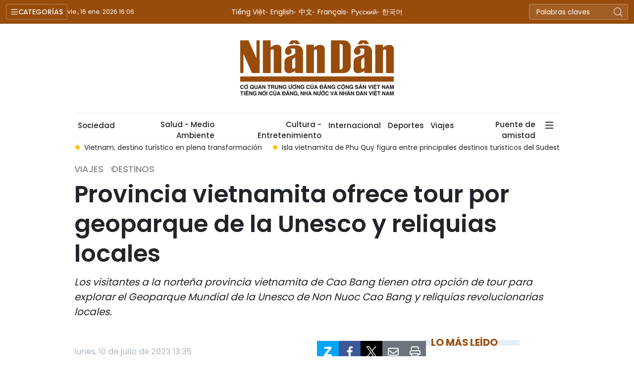

--- FILE ---
content_type: text/html;charset=utf-8
request_url: https://es.nhandan.vn/provincia-vietnamita-ofrece-tour-por-geoparque-de-la-unesco-y-reliquias-locales-post50711.html
body_size: 14343
content:
<!DOCTYPE html> <html lang="es" class="languages es"> <head> <title>Provincia vietnamita ofrece tour por geoparque de la Unesco y reliquias locales | Nhan Dan Online</title> <meta name="description" content="Los visitantes a la norteña provincia vietnamita de Cao Bang tienen otra opción de tour para explorar el Geoparque Mundial de la Unesco de Non Nuoc Cao Bang y reliquias revolucionarias locales."/> <meta name="keywords" content="Cao Bang,tour,Geoparque Mundial,Non Nuoc Cao Bang"/> <meta name="news_keywords" content="Cao Bang,tour,Geoparque Mundial,Non Nuoc Cao Bang"/> <meta http-equiv="Content-Type" content="text/html; charset=utf-8" /> <meta http-equiv="X-UA-Compatible" content="IE=edge"/> <meta http-equiv="refresh" content="1800" /> <meta name="revisit-after" content="1 days" /> <meta name="viewport" content="width=device-width, initial-scale=1"> <meta http-equiv="content-language" content="vi" /> <meta name="format-detection" content="telephone=no"/> <meta name="format-detection" content="address=no"/> <meta name="apple-mobile-web-app-capable" content="yes"> <meta name="apple-mobile-web-app-status-bar-style" content="black"> <meta name="apple-mobile-web-app-title" content="Nhan Dan Online"/> <meta name="referrer" content="no-referrer-when-downgrade"/> <link rel="shortcut icon" href="https://cdn.nhandan.vn/assets/web/styles/img/favicon.ico" type="image/x-icon" /> <link rel="preconnect" href="https://es-cdn.nhandan.vn"/> <link rel="dns-prefetch" href="https://es-cdn.nhandan.vn"/> <link rel="preconnect" href="//www.google-analytics.com" /> <link rel="preconnect" href="//www.googletagmanager.com" /> <link rel="preconnect" href="//stc.za.zaloapp.com" /> <link rel="preconnect" href="//fonts.googleapis.com" /> <link rel="preconnect" href="//pagead2.googlesyndication.com"/> <link rel="preconnect" href="//tpc.googlesyndication.com"/> <link rel="preconnect" href="//securepubads.g.doubleclick.net"/> <link rel="preconnect" href="//accounts.google.com"/> <link rel="preconnect" href="//adservice.google.com"/> <link rel="preconnect" href="//adservice.google.com.vn"/> <link rel="preconnect" href="//www.googletagservices.com"/> <link rel="preconnect" href="//partner.googleadservices.com"/> <link rel="preconnect" href="//tpc.googlesyndication.com"/> <link rel="preconnect" href="//za.zdn.vn"/> <link rel="preconnect" href="//sp.zalo.me"/> <link rel="preconnect" href="//connect.facebook.net"/> <link rel="preconnect" href="//www.facebook.com"/> <link rel="dns-prefetch" href="//www.google-analytics.com" /> <link rel="dns-prefetch" href="//www.googletagmanager.com" /> <link rel="dns-prefetch" href="//stc.za.zaloapp.com" /> <link rel="dns-prefetch" href="//fonts.googleapis.com" /> <link rel="dns-prefetch" href="//pagead2.googlesyndication.com"/> <link rel="dns-prefetch" href="//tpc.googlesyndication.com"/> <link rel="dns-prefetch" href="//securepubads.g.doubleclick.net"/> <link rel="dns-prefetch" href="//accounts.google.com"/> <link rel="dns-prefetch" href="//adservice.google.com"/> <link rel="dns-prefetch" href="//adservice.google.com.vn"/> <link rel="dns-prefetch" href="//www.googletagservices.com"/> <link rel="dns-prefetch" href="//partner.googleadservices.com"/> <link rel="dns-prefetch" href="//tpc.googlesyndication.com"/> <link rel="dns-prefetch" href="//za.zdn.vn"/> <link rel="dns-prefetch" href="//sp.zalo.me"/> <link rel="dns-prefetch" href="//connect.facebook.net"/> <link rel="dns-prefetch" href="//www.facebook.com"/> <link rel="dns-prefetch" href="//graph.facebook.com"/> <link rel="dns-prefetch" href="//static.xx.fbcdn.net"/> <link rel="dns-prefetch" href="//staticxx.facebook.com"/> <script> var cmsConfig = { domainDesktop: 'https://es.nhandan.vn', domainMobile: 'https://es.nhandan.vn', domainApi: 'https://es-api.nhandan.vn', domainStatic: 'https://es-cdn.nhandan.vn', domainLog: 'https://es-log.nhandan.vn', googleAnalytics: 'UA-88665205-12,G-DJR463K6GL', siteId: 0, pageType: 1, objectId: 50711, adsZone: 8380, adsLazy: true, antiAdblock: true, }; if (window.location.protocol !== 'https:' && window.location.hostname.indexOf('nhandan.vn') !== -1) { window.location = 'https://' + window.location.hostname + window.location.pathname + window.location.hash; } var USER_AGENT=window.navigator&&window.navigator.userAgent||"",IS_MOBILE=/Android|webOS|iPhone|iPod|BlackBerry|Windows Phone|IEMobile|Mobile Safari|Opera Mini/i.test(USER_AGENT),IS_REDIRECT=!1;function setCookie(e,o,i){var n=new Date,i=(n.setTime(n.getTime()+24*i*60*60*1e3),"expires="+n.toUTCString());document.cookie=e+"="+o+"; "+i+";path=/;"}function getCookie(e){var o=document.cookie.indexOf(e+"="),i=o+e.length+1;return!o&&e!==document.cookie.substring(0,e.length)||-1===o?null:(-1===(e=document.cookie.indexOf(";",i))&&(e=document.cookie.length),unescape(document.cookie.substring(i,e)))}IS_MOBILE&&getCookie("isDesktop")&&(setCookie("isDesktop",1,-1),window.location=window.location.pathname+window.location.search,IS_REDIRECT=!0); </script> <script> if(USER_AGENT && USER_AGENT.indexOf("facebot") <= 0 && USER_AGENT.indexOf("facebookexternalhit") <= 0) { var query = ''; var hash = ''; if (window.location.search) query = window.location.search; if (window.location.hash) hash = window.location.hash; var canonicalUrl = 'https://es.nhandan.vn/provincia-vietnamita-ofrece-tour-por-geoparque-de-la-unesco-y-reliquias-locales-post50711.html' + query + hash ; var curUrl = decodeURIComponent(window.location.href); if(!location.port && curUrl != canonicalUrl){ window.location.replace(canonicalUrl); } } </script> <meta name="author" content="Nhan Dan Online" /> <meta name="copyright" content="Copyright © 2026 by Nhan Dan Online" /> <meta name="RATING" content="GENERAL" /> <meta name="GENERATOR" content="Nhan Dan Online" /> <meta content="Nhan Dan Online" itemprop="sourceOrganization" name="source"/> <meta content="news" itemprop="genre" name="medium"/> <meta name="robots" content="noarchive, max-image-preview:large, index, follow" /> <meta name="GOOGLEBOT" content="noarchive, max-image-preview:large, index, follow" /> <link rel="canonical" href="https://es.nhandan.vn/provincia-vietnamita-ofrece-tour-por-geoparque-de-la-unesco-y-reliquias-locales-post50711.html" /> <meta property="og:site_name" content="Nhan Dan Online"/> <meta property="og:rich_attachment" content="true"/> <meta property="og:type" content="article"/> <meta property="og:url" content="https://es.nhandan.vn/provincia-vietnamita-ofrece-tour-por-geoparque-de-la-unesco-y-reliquias-locales-post50711.html"/> <meta property="og:image" content="https://es-cdn.nhandan.vn/images/8ad87fc5649593031c8c2e388b55631d76a7a7f10510eee592cb7753011bd17f4873c4e06c294621241b91c1ce8998108e65c03e2fec96f94011591287269b43475fe42ef68a8d9733bdbcc28d5fe2d249c54dc0f0aaf2022ac9aa3f862a25a3/100723caobangcongly-4979.jpg.webp"/> <meta property="og:image:width" content="1200"/> <meta property="og:image:height" content="630"/> <meta property="og:title" content="Provincia vietnamita ofrece tour por geoparque de la Unesco y reliquias locales"/> <meta property="og:description" content="Los visitantes a la norteña provincia vietnamita de Cao Bang tienen otra opción de tour para explorar el Geoparque Mundial de la Unesco de Non Nuoc Cao Bang y reliquias revolucionarias locales."/> <meta name="twitter:card" value="summary"/> <meta name="twitter:url" content="https://es.nhandan.vn/provincia-vietnamita-ofrece-tour-por-geoparque-de-la-unesco-y-reliquias-locales-post50711.html"/> <meta name="twitter:title" content="Provincia vietnamita ofrece tour por geoparque de la Unesco y reliquias locales"/> <meta name="twitter:description" content="Los visitantes a la norteña provincia vietnamita de Cao Bang tienen otra opción de tour para explorar el Geoparque Mundial de la Unesco de Non Nuoc Cao Bang y reliquias revolucionarias locales."/> <meta name="twitter:image" content="https://es-cdn.nhandan.vn/images/8ad87fc5649593031c8c2e388b55631d76a7a7f10510eee592cb7753011bd17f4873c4e06c294621241b91c1ce8998108e65c03e2fec96f94011591287269b43475fe42ef68a8d9733bdbcc28d5fe2d249c54dc0f0aaf2022ac9aa3f862a25a3/100723caobangcongly-4979.jpg.webp"/> <meta name="twitter:site" content="@Nhan Dan Online"/> <meta name="twitter:creator" content="@Nhan Dan Online"/> <meta property="article:publisher" content="https://www.facebook.com/nhandandientutiengviet" /> <meta property="article:tag" content="'Cao Bang,tour,Geoparque Mundial,Non Nuoc Cao Bang'"/> <meta property="article:section" content="Destinos,Viajes" /> <meta property="article:published_time" content="2023-07-10T20:35:14+0700"/> <meta property="article:modified_time" content="2023-07-10T20:35:14+0700"/> <script type="application/ld+json"> { "@context": "http://schema.org", "@type": "Organization", "name": "Nhan Dan Online", "url": "https://es.nhandan.vn", "logo": "https://es-cdn.nhandan.vn/assets/web/styles/img/logo.png", "foundingDate": "1951", "founders": [ { "@type": "Person", "name": "Cơ quan Trung ương của Đảng Cộng sản Việt Nam, Tiếng nói của Đảng, Nhà nước và nhân dân Việt Nam" } ], "address": [ { "@type": "PostalAddress", "streetAddress": "71 Hàng Trống, Hà Nội", "addressLocality": "Hà Nội City", "addressRegion": "Northeast", "postalCode": "100000", "addressCountry": "VNM" } ], "contactPoint": [ { "@type": "ContactPoint", "telephone": "+84-243-825-4231", "contactType": "customer service" }, { "@type": "ContactPoint", "telephone": "+84-243-825-4232", "contactType": "customer service" } ], "sameAs": ["https://www.facebook.com/nhandandientutiengviet", "https://www.youtube.com/@radionhandan", "https://www.youtube.com/@baonhandanmedia"] } </script> <script type="application/ld+json"> { "@context" : "https://schema.org", "@type" : "WebSite", "name": "Nhan Dan Online", "url": "https://es.nhandan.vn", "alternateName" : "Báo Nhân Dân, Cơ quan của Cơ quan Trung ương của Đảng Cộng sản Việt Nam, Tiếng nói của Đảng, Nhà nước và nhân dân Việt Nam", "potentialAction": { "@type": "SearchAction", "target": { "@type": "EntryPoint", "urlTemplate": "https://es.nhandan.vn/search/?q={search_term_string}" }, "query-input": "required name=search_term_string" } } </script> <script type="application/ld+json"> { "@context":"http://schema.org", "@type":"BreadcrumbList", "itemListElement":[ { "@type":"ListItem", "position":1, "item":{ "@id":"https://es.nhandan.vn/destinos/", "name":"Destinos" } } ] } </script> <script type="application/ld+json"> { "@context": "http://schema.org", "@type": "NewsArticle", "mainEntityOfPage":{ "@type":"WebPage", "@id":"https://es.nhandan.vn/provincia-vietnamita-ofrece-tour-por-geoparque-de-la-unesco-y-reliquias-locales-post50711.html" }, "headline": "Provincia vietnamita ofrece tour por geoparque de la Unesco y reliquias locales", "description": "Los visitantes a la norteña provincia vietnamita de Cao Bang tienen otra opción de tour para explorar el Geoparque Mundial de la Unesco de Non Nuoc Cao Bang y reliquias revolucionarias locales.", "image": { "@type": "ImageObject", "url": "https://es-cdn.nhandan.vn/images/8ad87fc5649593031c8c2e388b55631d76a7a7f10510eee592cb7753011bd17f4873c4e06c294621241b91c1ce8998108e65c03e2fec96f94011591287269b43475fe42ef68a8d9733bdbcc28d5fe2d249c54dc0f0aaf2022ac9aa3f862a25a3/100723caobangcongly-4979.jpg.webp", "width" : 1200, "height" : 675 }, "datePublished": "2023-07-10T20:35:14+0700", "dateModified": "2023-07-10T20:35:14+0700", "author": { "@type": "Person", "name": "" }, "publisher": { "@type": "Organization", "name": "Nhan Dan Online", "logo": { "@type": "ImageObject", "url": "https://es-cdn.nhandan.vn/assets/web/styles/img/logo.png" } } } </script> <link rel="preload" href="https://en-cdn.nhandan.vn/assets/web/styles/css/main.min-1.0.21.css" as="style"> <link rel="preload" href="https://en-cdn.nhandan.vn/assets/web/js/main.min-1.0.17.js" as="script"> <link rel="preload" href="https://en-cdn.nhandan.vn/assets/web/js/detail.min-1.0.7.js" as="script"> <link id="cms-style" rel="stylesheet" href="https://en-cdn.nhandan.vn/assets/web/styles/css/main.min-1.0.21.css"> <script type="text/javascript"> var _metaOgUrl = 'https://es.nhandan.vn/provincia-vietnamita-ofrece-tour-por-geoparque-de-la-unesco-y-reliquias-locales-post50711.html'; var page_title = document.title; var tracked_url = window.location.pathname + window.location.search + window.location.hash; var cate_path = 'destinos'; if (cate_path.length > 0) { tracked_url = "/" + cate_path + tracked_url; } </script> <script async="" src="https://www.googletagmanager.com/gtag/js?id=UA-88665205-12"></script> <script> window.dataLayer = window.dataLayer || []; function gtag(){dataLayer.push(arguments);} gtag('js', new Date()); gtag('config', 'UA-88665205-12', {page_path: tracked_url}); gtag('config', 'G-DJR463K6GL', {page_path: tracked_url}); </script> <script>window.dataLayer = window.dataLayer || [];dataLayer.push({'pageCategory': '/destinos'});</script> <script> window.dataLayer = window.dataLayer || []; dataLayer.push({ 'event': 'Pageview', 'articleId': '50711', 'articleTitle': 'Provincia vietnamita ofrece tour por geoparque de la Unesco y reliquias locales', 'articleCategory': 'Destinos,Viajes', 'articleAlowAds': true, 'articleType': 'detail\-normal', 'articleTags': 'Cao Bang,tour,Geoparque Mundial,Non Nuoc Cao Bang', 'articlePublishDate': '2023-07-10T20:35:14+0700', 'articleThumbnail': 'https://es-cdn.nhandan.vn/images/8ad87fc5649593031c8c2e388b55631d76a7a7f10510eee592cb7753011bd17f4873c4e06c294621241b91c1ce8998108e65c03e2fec96f94011591287269b43475fe42ef68a8d9733bdbcc28d5fe2d249c54dc0f0aaf2022ac9aa3f862a25a3/100723caobangcongly-4979.jpg.webp', 'articleShortUrl': 'https://es.nhandan.vn/provincia-vietnamita-ofrece-tour-por-geoparque-de-la-unesco-y-reliquias-locales-post50711.html', 'articleFullUrl': 'https://es.nhandan.vn/provincia-vietnamita-ofrece-tour-por-geoparque-de-la-unesco-y-reliquias-locales-post50711.html', }); </script> <script type='text/javascript'> gtag('event', 'article_page',{ 'articleId': '50711', 'articleTitle': 'Provincia vietnamita ofrece tour por geoparque de la Unesco y reliquias locales', 'articleCategory': 'Destinos,Viajes', 'articleAlowAds': true, 'articleType': 'detail\-normal', 'articleTags': 'Cao Bang,tour,Geoparque Mundial,Non Nuoc Cao Bang', 'articlePublishDate': '2023-07-10T20:35:14+0700', 'articleThumbnail': 'https://es-cdn.nhandan.vn/images/8ad87fc5649593031c8c2e388b55631d76a7a7f10510eee592cb7753011bd17f4873c4e06c294621241b91c1ce8998108e65c03e2fec96f94011591287269b43475fe42ef68a8d9733bdbcc28d5fe2d249c54dc0f0aaf2022ac9aa3f862a25a3/100723caobangcongly-4979.jpg.webp', 'articleShortUrl': 'https://es.nhandan.vn/provincia-vietnamita-ofrece-tour-por-geoparque-de-la-unesco-y-reliquias-locales-post50711.html', 'articleFullUrl': 'https://es.nhandan.vn/provincia-vietnamita-ofrece-tour-por-geoparque-de-la-unesco-y-reliquias-locales-post50711.html', }); </script> <script type="text/javascript"> (function() { var _sf_async_config = window._sf_async_config = (window._sf_async_config || {}); _sf_async_config.uid = 66981; _sf_async_config.domain = 'nhandan.vn'; _sf_async_config.flickerControl = false; _sf_async_config.useCanonical = true; _sf_async_config.useCanonicalDomain = true; _sf_async_config.sections = 'Destinos,Viajes'; _sf_async_config.authors = ''; function loadChartbeat() { var e = document.createElement('script'); var n = document.getElementsByTagName('script')[0]; e.type = 'text/javascript'; e.async = true; e.src = '//static.chartbeat.com/js/chartbeat.js';; n.parentNode.insertBefore(e, n); } loadChartbeat(); })(); </script> <script async src="//static.chartbeat.com/js/chartbeat_mab.js"></script> <script async src="https://sp.zalo.me/plugins/sdk.js"></script> </head> <body class="detail-normal"> <div id="sdaWeb_SdaMasthead" class="rennab rennab-top" data-platform="1" data-position="Web_SdaMasthead" style="display:none"> </div> <header class="site-header"> <div class="topnav"> <p class="menu">Categorías</p> <time class="time" id="today"></time> <a href="/" class="logo" title="Nhan Dan Online">Nhan Dan Online</a> <div class="language"> <a href="https://nhandan.vn/" target="_blank" title="Tiếng Việt">Tiếng Việt</a> <a href="https://en.nhandan.vn" target="_blank" title="English">English</a> <a href="https://cn.nhandan.vn" target="_blank" title="中文">中文</a> <a href="https://fr.nhandan.vn" target="_blank" title="Français">Français</a> <a href="https://ru.nhandan.vn" target="_blank" title="Русский">Русский</a> <a href="https://kr.nhandan.vn" target="_blank" title="한국어">한국어</a> </div> <div class="search-form"> <input class="txtsearch" placeholder="Palabras claves"/> <i class="ic-search btn_search"></i> </div> </div> <div class="navigation"> <div class="wrapper"> <ul class="menu"> <li> <a class="" href="https://es.nhandan.vn/politica/" title="Política">Política</a> </li> <li> <a class="" href="https://es.nhandan.vn/economia/" title="Economía">Economía</a> </li> <li> <a class="" href="https://es.nhandan.vn/sociedad/" title="Sociedad">Sociedad</a> </li> <li> <a class="" href="https://es.nhandan.vn/cultura-entretenimiento/" title="Cultura - Entretenimiento">Cultura - Entretenimiento</a> </li> <li> <a class="" href="https://es.nhandan.vn/internacional/" title="Internacional">Internacional</a> </li> <li> <a class="" href="https://es.nhandan.vn/deportes/" title="Deportes">Deportes</a> </li> <li> <a class="active" href="https://es.nhandan.vn/viajes/" title="Viajes">Viajes</a> </li> <li> <a class="" href="https://es.nhandan.vn/puente-de-amistad/" title="Puente de amistad">Puente de amistad</a> </li> <li> <a class="" href="https://es.nhandan.vn/fotografia/" title="Fotografía">Fotografía</a> </li> <li> <a href="/about-us.html" title="¿QUIÉNES SOMOS?">¿QUIÉNES SOMOS?</a> </li> </ul> </div> </div> <a class="nhandan-logo" href="/" title="Nhan Dan Online">Nhan Dan Online</a> <div class="wrapper-menu"> <ul class="menu container"> <li><a href="/" title="Home"><i class="ic-home"></i></a></li> <li> <a class="" href="https://es.nhandan.vn/politica/" title="Política">Política</a> </li> <li> <a class="" href="https://es.nhandan.vn/economia/" title="Economía">Economía</a> </li> <li> <a class="" href="https://es.nhandan.vn/sociedad/" title="Sociedad">Sociedad</a> </li> <li> <a class="" href="https://es.nhandan.vn/salud-medio-ambiente/" title="Salud - Medio Ambiente">Salud - Medio Ambiente</a> </li> <li> <a class="" href="https://es.nhandan.vn/cultura-entretenimiento/" title="Cultura - Entretenimiento">Cultura - Entretenimiento</a> </li> <li> <a class="" href="https://es.nhandan.vn/internacional/" title="Internacional">Internacional</a> </li> <li> <a class="" href="https://es.nhandan.vn/deportes/" title="Deportes">Deportes</a> </li> <li> <a class="active" href="https://es.nhandan.vn/viajes/" title="Viajes">Viajes</a> </li> <li> <a class="" href="https://es.nhandan.vn/puente-de-amistad/" title="Puente de amistad">Puente de amistad</a> </li> <li class="humburger"> <a href="javascript:void(0);"><i class="ic-menu"></i></a> <ul class="sub-menu"> <li> <a class="" href="https://es.nhandan.vn/historias-multimedia/" title="Historias Multimedia">Historias Multimedia</a> </li> <li> <a class="" href="https://es.nhandan.vn/fotografia/" title="Fotografía">Fotografía</a> </li> </ul> </li> </ul> </div> <div class="container"> <div class="news swiper"> <div class="swiper-wrapper"> <a href="https://es.nhandan.vn/foto-da-nang-120-minutos-de-espectacular-puesta-de-sol-en-una-resplandeciente-ciudad-costera-post86231.html" class="swiper-slide text cms-link" title="[Foto] Da Nang: 120 minutos de espectacular puesta de sol en una resplandeciente ciudad costera">[Foto] Da Nang: 120 minutos de espectacular puesta de sol en una resplandeciente ciudad costera</a> <a href="https://es.nhandan.vn/ciudad-ho-chi-minh-destino-favorito-de-turistas-chinos-durante-ano-nuevo-lunar-post86171.html" class="swiper-slide text cms-link" title="Ciudad Ho Chi Minh, destino favorito de turistas chinos durante Año Nuevo Lunar">Ciudad Ho Chi Minh, destino favorito de turistas chinos durante Año Nuevo Lunar</a> <a href="https://es.nhandan.vn/vietnam-destino-turistico-en-plena-transformacion-post86117.html" class="swiper-slide text cms-link" title="Vietnam, destino turístico en plena transformación">Vietnam, destino turístico en plena transformación</a> <a href="https://es.nhandan.vn/isla-vietnamita-de-phu-quy-figura-entre-principales-destinos-turisticos-del-sudeste-asiatico-para-2026-post86038.html" class="swiper-slide text cms-link" title="Isla vietnamita de Phu Quy figura entre principales destinos turísticos del Sudeste Asiático para 2026">Isla vietnamita de Phu Quy figura entre principales destinos turísticos del Sudeste Asiático para 2026</a> <a href="https://es.nhandan.vn/airasia-lanza-vuelo-directo-entre-bali-indonesia-y-da-nang-vietnam-post86035.html" class="swiper-slide text cms-link" title="AirAsia lanza vuelo directo entre Bali (Indonesia) y Da Nang (Vietnam)">AirAsia lanza vuelo directo entre Bali (Indonesia) y Da Nang (Vietnam)</a> </div> </div> </div> </header> <div class="site-body"> <div id="sdaWeb_SdaBackground" class="rennab " data-platform="1" data-position="Web_SdaBackground" style="display:none"> </div> <div class="container"> <div id="sdaWeb_SdaTop" class="rennab " data-platform="1" data-position="Web_SdaTop" style="display:none"> </div> <div class="article"> <div class="breadcrumb breadcrumb-detail"> <h2 class="main"> <a href="https://es.nhandan.vn/viajes/" title="Viajes">Viajes</a> </h2> <h2 class="main"> <a href="https://es.nhandan.vn/destinos/" title="Destinos" class="active">Destinos</a> </h2> </div> <div class="article__header"> <h1 class="article__title cms-title"> Provincia vietnamita ofrece tour por geoparque de la Unesco y reliquias locales </h1> <div class="article__sapo cms-desc"> Los visitantes a la norteña provincia vietnamita de Cao Bang tienen otra opción de tour para explorar el Geoparque Mundial de la Unesco de Non Nuoc Cao Bang y reliquias revolucionarias locales. </div> <div id="sdaWeb_SdaArticleAfterSapo" class="rennab " data-platform="1" data-position="Web_SdaArticleAfterSapo" style="display:none"> </div> </div> <div class="col"> <div class="main-col content-col"> <div class="article__meta"> <time class="time" datetime="2023-07-10T20:35:14+0700" data-time="1688996114" data-format="long">lunes, julio 10, 2023 20:35</time> <meta class="cms-date" itemprop="datePublished" content="2023-07-10T20:35:14+0700"> <div class="features article__social"> <a href="javascript:void(0);" class="zalo zalo-share-button" title="Zalo" data-href="https://es.nhandan.vn/provincia-vietnamita-ofrece-tour-por-geoparque-de-la-unesco-y-reliquias-locales-post50711.html" data-oaid="342066505784138899" data-layout="1" data-color="blue" data-customize="true"> <i class="ic-zalo"></i></a> <a href="javascript:void(0);" class="item fb" data-href="https://es.nhandan.vn/provincia-vietnamita-ofrece-tour-por-geoparque-de-la-unesco-y-reliquias-locales-post50711.html" data-rel="facebook" title="Facebook"><i class="ic-facebook"></i></a> <a href="javascript:void(0);" class="item twitter" data-href="https://es.nhandan.vn/provincia-vietnamita-ofrece-tour-por-geoparque-de-la-unesco-y-reliquias-locales-post50711.html" data-rel="twitter" title="Twitter"><i class="ic-twitter"></i></a> <a href="javascript:void(0);" class="mail sendmail" data-href="https://es.nhandan.vn/provincia-vietnamita-ofrece-tour-por-geoparque-de-la-unesco-y-reliquias-locales-post50711.html" title="Gửi mail"><i class="ic-email"></i></a> <a href="javascript:void(0);" class="print sendprint" title="Print" data-href="/print.html?id=50711"> <i class="ic-print"></i></a> </div> </div> <figure class="article__avatar "> <img class="cms-photo" src="https://es-cdn.nhandan.vn/images/53faa3fbdbec92b8d3effabe8c01afdf23d6f9c198a47cc0a411b8cb7e2ef617647d662f49a4ff1d659df7c2b0c8c5b105fa3e06ec96c2740c4427c780b787aceec469a8aa36148f363e4266467bbe77/100723caobangcongly-4979.jpg" alt="Foto de ilustración. (Fuente: congly.vn)" cms-photo-caption="Foto de ilustración. (Fuente: congly.vn)"/> <figcaption>Foto de ilustración. (Fuente: congly.vn)</figcaption> </figure> <div id="sdaWeb_SdaArticleAfterAvatar" class="rennab " data-platform="1" data-position="Web_SdaArticleAfterAvatar" style="display:none"> </div> <div class="article__body zce-content-body cms-body" itemprop="articleBody"> <p>La iniciativa sobre ese recorrido, el cuarto que permite cruzar el geoparque, se desplegó con el asesoramiento de expertos de la Unesco y vietnamitas en geología y minería.</p>
<p>Los participantes tienen la oportunidad de visitar 13 destinos, entre ellos un lago fósil, un antiguo volcán submarino y otros paisajes geológicos únicos que datan de cientos de millones de años.</p>
<div class="sda_middle"> <div id="sdaWeb_SdaArticleMiddle" class="rennab fyi" data-platform="1" data-position="Web_SdaArticleMiddle"> </div>
</div>
<p>También son invitados al bosque patrimonial de Van Trinh, sitios que evocan la lucha independentista del pueblo vietnamita como la estación de Dong Khe y la montaña de Bao Dong, la pagoda de Phat Tich Truc Lam y una aldea dedicada a la producción de azúcar crudo.</p>
<p>Al hablar en el acto de lanzamiento del tour, el vicepresidente del Comité Popular provincial Trinh Truong Huy resaltó los logros del turismo de Cao Bang en los últimos años y pidió a las partes seguir esforzándose por convertir esta industria en un sector económico puntero del territorio.</p>
<p>Instó a la coordinación de las localidades para promocionar el nuevo producto y otras ofertas turísticas, y mejorar la calidad de servicios a fin de aumentar las llegadas a la provincia.</p> <div id="sdaWeb_SdaArticleAfterBody" class="rennab " data-platform="1" data-position="Web_SdaArticleAfterBody" style="display:none"> </div> </div> <div class="article-footer"> <div class="related-news"> <h3 class="box-heading"> <span class="title">Noticias relacionadas </span> </h3> <div class="box-content" data-source="related-news"> <article class="story"> <h2 class="story__heading" data-tracking="50621"> <a class=" cms-link" href="https://es.nhandan.vn/lanzan-nuevo-tour-por-geoparque-mundial-non-nuoc-cao-bang-en-vietnam-post50621.html" title="Lanzan nuevo tour por Geoparque Mundial Non Nuoc Cao Bang en Vietnam"> Lanzan nuevo tour por Geoparque Mundial Non Nuoc Cao Bang en Vietnam </a> </h2> </article> <article class="story"> <h2 class="story__heading" data-tracking="50607"> <a class=" cms-link" href="https://es.nhandan.vn/provincia-vietnamita-de-cao-bang-recibe-mas-de-930-mil-turistas-en-seis-meses-post50607.html" title="Provincia vietnamita de Cao Bang recibe más de 930 mil turistas en seis meses "> Provincia vietnamita de Cao Bang recibe más de 930 mil turistas en seis meses </a> </h2> </article> <article class="story"> <h2 class="story__heading" data-tracking="363"> <a class=" cms-link" href="https://es.nhandan.vn/reevaluan-titulo-de-geoparque-mundial-de-la-unesco-de-non-nuoc-cao-bang-post363.html" title="Reevalúan título de Geoparque Mundial de la Unesco de Non Nuoc Cao Bang"> Reevalúan título de Geoparque Mundial de la Unesco de Non Nuoc Cao Bang </a> </h2> </article> </div> </div> <div id="sdaWeb_SdaArticleAfterRelated" class="rennab " data-platform="1" data-position="Web_SdaArticleAfterRelated" style="display:none"> </div> <div class="article__tag"> <a href="https://es.nhandan.vn/tag/cao-bang-tag267.html" title="Cao Bang">Cao Bang</a> <a href="https://es.nhandan.vn/tag/tour-tag9358.html" title="tour">tour</a> <a href="https://es.nhandan.vn/tag/geoparque-mundial-tag9275.html" title="Geoparque Mundial">Geoparque Mundial</a> <a href="https://es.nhandan.vn/tag/non-nuoc-cao-bang-tag9276.html" title="Non Nuoc Cao Bang">Non Nuoc Cao Bang</a> </div> <div class="article-comment" data-id="50711" data-type="20"></div> <div id="sdaWeb_SdaArticleAfterComment" class="rennab " data-platform="1" data-position="Web_SdaArticleAfterComment" style="display:none"> </div> </div> </div> <div class="sub-col sidebar-right"> <div id="sidebar-top-1"> <div id="sdaWeb_SdaRight1" class="rennab " data-platform="1" data-position="Web_SdaRight1" style="display:none"> </div> <div id="sdaWeb_SdaRight2" class="rennab " data-platform="1" data-position="Web_SdaRight2" style="display:none"> </div> <div class="trending fyi-position"> <div class="box-heading"> <span class="title"> Lo más leído </span> </div> <div class="box-content" data-source="mostread-news"> <article class="story"> <h4 class="story__heading" data-tracking="86171"> <a class=" cms-link" href="https://es.nhandan.vn/ciudad-ho-chi-minh-destino-favorito-de-turistas-chinos-durante-ano-nuevo-lunar-post86171.html" title="Ciudad Ho Chi Minh, destino favorito de turistas chinos durante Año Nuevo Lunar"> Ciudad Ho Chi Minh, destino favorito de turistas chinos durante Año Nuevo Lunar </a> </h4> </article> <article class="story"> <h4 class="story__heading" data-tracking="86231"> <a class=" cms-link" href="https://es.nhandan.vn/foto-da-nang-120-minutos-de-espectacular-puesta-de-sol-en-una-resplandeciente-ciudad-costera-post86231.html" title="[Foto] Da Nang: 120 minutos de espectacular puesta de sol en una resplandeciente ciudad costera"> [Foto] Da Nang: 120 minutos de espectacular puesta de sol en una resplandeciente ciudad costera </a> </h4> </article> <article class="story"> <h4 class="story__heading" data-tracking="86117"> <a class=" cms-link" href="https://es.nhandan.vn/vietnam-destino-turistico-en-plena-transformacion-post86117.html" title="Vietnam, destino turístico en plena transformación"> Vietnam, destino turístico en plena transformación </a> </h4> </article> <article class="story"> <h4 class="story__heading" data-tracking="86140"> <a class=" cms-link" href="https://es.nhandan.vn/vietnam-prepara-de-forma-integral-y-democratica-el-xiv-congreso-nacional-del-pcv-post86140.html" title="Vietnam prepara de forma integral y democrática el XIV Congreso Nacional del PCV"> Vietnam prepara de forma integral y democrática el XIV Congreso Nacional del PCV </a> </h4> </article> <article class="story"> <h4 class="story__heading" data-tracking="86146"> <a class=" cms-link" href="https://es.nhandan.vn/infografia-mercado-de-divisas-y-oro-de-vietnam-15-de-enero-de-2026-post86146.html" title="Infografía: Mercado de divisas y oro de Vietnam - 15 de enero de 2026"> Infografía: Mercado de divisas y oro de Vietnam - 15 de enero de 2026 </a> </h4> </article> </div> </div> <div class="top-stories fyi-position"> <div class="box-heading"> <span class="title">Últimas Noticias</span> </div> <div class="box-content" data-source="latest-news"> <article class="story"> <time class="time" datetime="2026-01-16T19:49:32+0700" data-time="1768567772"> viernes, enero 16, 2026 19:49 </time> <h2 class="story__heading" data-tracking="86231"> <a class=" cms-link" href="https://es.nhandan.vn/foto-da-nang-120-minutos-de-espectacular-puesta-de-sol-en-una-resplandeciente-ciudad-costera-post86231.html" title="[Foto] Da Nang: 120 minutos de espectacular puesta de sol en una resplandeciente ciudad costera"> [Foto] Da Nang: 120 minutos de espectacular puesta de sol en una resplandeciente ciudad costera </a> </h2> <div class="story__summary story__shorten"> <p>Las envidiables condiciones meteorológicas, con un sol dorado en medio del fresco invierno, hacen que los atardeceres en la ciudad costera de Da Nang sean increíblemente cautivadores estos días. Entre las 17:00 y las 19:00, numerosos residentes y turistas buscan puntos elevados desde los que capturar el mágico espectáculo de las luces del atardecer.</p> </div> </article> <article class="story"> <time class="time" datetime="2026-01-15T20:09:07+0700" data-time="1768482547"> jueves, enero 15, 2026 20:09 </time> <h2 class="story__heading" data-tracking="86171"> <a class=" cms-link" href="https://es.nhandan.vn/ciudad-ho-chi-minh-destino-favorito-de-turistas-chinos-durante-ano-nuevo-lunar-post86171.html" title="Ciudad Ho Chi Minh, destino favorito de turistas chinos durante Año Nuevo Lunar"> Ciudad Ho Chi Minh, destino favorito de turistas chinos durante Año Nuevo Lunar </a> </h2> </article> <article class="story"> <time class="time" datetime="2026-01-14T18:17:02+0700" data-time="1768389422"> miércoles, enero 14, 2026 18:17 </time> <h2 class="story__heading" data-tracking="86117"> <a class=" cms-link" href="https://es.nhandan.vn/vietnam-destino-turistico-en-plena-transformacion-post86117.html" title="Vietnam, destino turístico en plena transformación"> Vietnam, destino turístico en plena transformación </a> </h2> </article> <article class="story"> <time class="time" datetime="2026-01-13T09:01:59+0700" data-time="1768269719"> martes, enero 13, 2026 09:01 </time> <h2 class="story__heading" data-tracking="86038"> <a class=" cms-link" href="https://es.nhandan.vn/isla-vietnamita-de-phu-quy-figura-entre-principales-destinos-turisticos-del-sudeste-asiatico-para-2026-post86038.html" title="Isla vietnamita de Phu Quy figura entre principales destinos turísticos del Sudeste Asiático para 2026"> Isla vietnamita de Phu Quy figura entre principales destinos turísticos del Sudeste Asiático para 2026 </a> </h2> </article> <article class="story"> <time class="time" datetime="2026-01-12T23:10:27+0700" data-time="1768234227"> lunes, enero 12, 2026 23:10 </time> <h2 class="story__heading" data-tracking="86035"> <a class=" cms-link" href="https://es.nhandan.vn/airasia-lanza-vuelo-directo-entre-bali-indonesia-y-da-nang-vietnam-post86035.html" title="AirAsia lanza vuelo directo entre Bali (Indonesia) y Da Nang (Vietnam)"> AirAsia lanza vuelo directo entre Bali (Indonesia) y Da Nang (Vietnam) </a> </h2> </article> </div> </div> <div id="sdaWeb_SdaRight3" class="rennab " data-platform="1" data-position="Web_SdaRight3" style="display:none"> </div> <div id="sdaWeb_SdaRight4" class="rennab " data-platform="1" data-position="Web_SdaRight4" style="display:none"> </div> </div><div id="sidebar-sticky-1"> <div id="sdaWeb_SdaRightSticky" class="rennab " data-platform="1" data-position="Web_SdaRightSticky" style="display:none"> </div> </div> </div> </div> </div> <div class="many-pack decor-top"> <h3 class="box-heading"> <a href="https://es.nhandan.vn/destinos/" title="Destinos" class="title"> Recomendamos </a> </h3> <div class="box-content content-list" data-source="recommendation-8380"> <article class="story"> <figure class="story__thumb"> <a class="cms-link" href="https://es.nhandan.vn/foto-da-nang-120-minutos-de-espectacular-puesta-de-sol-en-una-resplandeciente-ciudad-costera-post86231.html" title="[Foto] Da Nang: 120 minutos de espectacular puesta de sol en una resplandeciente ciudad costera"> <img class="lazyload" src="[data-uri]" data-src="https://es-cdn.nhandan.vn/images/cef44416e7fc5a69887c907225c0c1c889233e4935e6b566537f65922bc923083f64b518189eaaf01fd6166be9057c1a3684041c29ac3f4a56ccb9c0308cc7e0/hh-8.jpg.webp" data-srcset="https://es-cdn.nhandan.vn/images/cef44416e7fc5a69887c907225c0c1c889233e4935e6b566537f65922bc923083f64b518189eaaf01fd6166be9057c1a3684041c29ac3f4a56ccb9c0308cc7e0/hh-8.jpg.webp 1x, https://es-cdn.nhandan.vn/images/b2be8bdf9ffd5596623525c4fb01b5f389233e4935e6b566537f65922bc923083f64b518189eaaf01fd6166be9057c1a3684041c29ac3f4a56ccb9c0308cc7e0/hh-8.jpg.webp 2x" alt="[Foto] Da Nang: 120 minutos de espectacular puesta de sol en una resplandeciente ciudad costera"> <noscript><img src="https://es-cdn.nhandan.vn/images/cef44416e7fc5a69887c907225c0c1c889233e4935e6b566537f65922bc923083f64b518189eaaf01fd6166be9057c1a3684041c29ac3f4a56ccb9c0308cc7e0/hh-8.jpg.webp" srcset="https://es-cdn.nhandan.vn/images/cef44416e7fc5a69887c907225c0c1c889233e4935e6b566537f65922bc923083f64b518189eaaf01fd6166be9057c1a3684041c29ac3f4a56ccb9c0308cc7e0/hh-8.jpg.webp 1x, https://es-cdn.nhandan.vn/images/b2be8bdf9ffd5596623525c4fb01b5f389233e4935e6b566537f65922bc923083f64b518189eaaf01fd6166be9057c1a3684041c29ac3f4a56ccb9c0308cc7e0/hh-8.jpg.webp 2x" alt="[Foto] Da Nang: 120 minutos de espectacular puesta de sol en una resplandeciente ciudad costera" class="image-fallback"></noscript> </a> </figure> <h2 class="story__heading" data-tracking="86231"> <a class=" cms-link" href="https://es.nhandan.vn/foto-da-nang-120-minutos-de-espectacular-puesta-de-sol-en-una-resplandeciente-ciudad-costera-post86231.html" title="[Foto] Da Nang: 120 minutos de espectacular puesta de sol en una resplandeciente ciudad costera"> [Foto] Da Nang: 120 minutos de espectacular puesta de sol en una resplandeciente ciudad costera </a> </h2> </article> <article class="story"> <figure class="story__thumb"> <a class="cms-link" href="https://es.nhandan.vn/ciudad-ho-chi-minh-destino-favorito-de-turistas-chinos-durante-ano-nuevo-lunar-post86171.html" title="Ciudad Ho Chi Minh, destino favorito de turistas chinos durante Año Nuevo Lunar"> <img class="lazyload" src="[data-uri]" data-src="https://es-cdn.nhandan.vn/images/cef44416e7fc5a69887c907225c0c1c889233e4935e6b566537f65922bc92308c18d1eedee3478e49426eab818e58c404bcfd890669e3e388f390955f94a96f4f75fafb3ec4221c30283e7f57a9aa754b8e9dfea59fc728efc45726aa23b9799/tuyen-xe-buyt-2-tang-sai-gon-tphcm.jpg.webp" data-srcset="https://es-cdn.nhandan.vn/images/cef44416e7fc5a69887c907225c0c1c889233e4935e6b566537f65922bc92308c18d1eedee3478e49426eab818e58c404bcfd890669e3e388f390955f94a96f4f75fafb3ec4221c30283e7f57a9aa754b8e9dfea59fc728efc45726aa23b9799/tuyen-xe-buyt-2-tang-sai-gon-tphcm.jpg.webp 1x, https://es-cdn.nhandan.vn/images/b2be8bdf9ffd5596623525c4fb01b5f389233e4935e6b566537f65922bc92308c18d1eedee3478e49426eab818e58c404bcfd890669e3e388f390955f94a96f4f75fafb3ec4221c30283e7f57a9aa754b8e9dfea59fc728efc45726aa23b9799/tuyen-xe-buyt-2-tang-sai-gon-tphcm.jpg.webp 2x" alt="En Ciudad Ho Chi Minh (Foto: VOV)"> <noscript><img src="https://es-cdn.nhandan.vn/images/cef44416e7fc5a69887c907225c0c1c889233e4935e6b566537f65922bc92308c18d1eedee3478e49426eab818e58c404bcfd890669e3e388f390955f94a96f4f75fafb3ec4221c30283e7f57a9aa754b8e9dfea59fc728efc45726aa23b9799/tuyen-xe-buyt-2-tang-sai-gon-tphcm.jpg.webp" srcset="https://es-cdn.nhandan.vn/images/cef44416e7fc5a69887c907225c0c1c889233e4935e6b566537f65922bc92308c18d1eedee3478e49426eab818e58c404bcfd890669e3e388f390955f94a96f4f75fafb3ec4221c30283e7f57a9aa754b8e9dfea59fc728efc45726aa23b9799/tuyen-xe-buyt-2-tang-sai-gon-tphcm.jpg.webp 1x, https://es-cdn.nhandan.vn/images/b2be8bdf9ffd5596623525c4fb01b5f389233e4935e6b566537f65922bc92308c18d1eedee3478e49426eab818e58c404bcfd890669e3e388f390955f94a96f4f75fafb3ec4221c30283e7f57a9aa754b8e9dfea59fc728efc45726aa23b9799/tuyen-xe-buyt-2-tang-sai-gon-tphcm.jpg.webp 2x" alt="En Ciudad Ho Chi Minh (Foto: VOV)" class="image-fallback"></noscript> </a> </figure> <h2 class="story__heading" data-tracking="86171"> <a class=" cms-link" href="https://es.nhandan.vn/ciudad-ho-chi-minh-destino-favorito-de-turistas-chinos-durante-ano-nuevo-lunar-post86171.html" title="Ciudad Ho Chi Minh, destino favorito de turistas chinos durante Año Nuevo Lunar"> Ciudad Ho Chi Minh, destino favorito de turistas chinos durante Año Nuevo Lunar </a> </h2> </article> <article class="story"> <figure class="story__thumb"> <a class="cms-link" href="https://es.nhandan.vn/vietnam-destino-turistico-en-plena-transformacion-post86117.html" title="Vietnam, destino turístico en plena transformación"> <img class="lazyload" src="[data-uri]" data-src="https://es-cdn.nhandan.vn/images/cef44416e7fc5a69887c907225c0c1c8848e319b7afdd32cc5bc9d4e41def9b3fd6b1785b396e72af25863ca5777071273724811c9d50a253a548ff46862e195f53218c3748a1729789a4a262d9b2de3/thiet-ke-chua-co-ten-83.jpg.webp" data-srcset="https://es-cdn.nhandan.vn/images/cef44416e7fc5a69887c907225c0c1c8848e319b7afdd32cc5bc9d4e41def9b3fd6b1785b396e72af25863ca5777071273724811c9d50a253a548ff46862e195f53218c3748a1729789a4a262d9b2de3/thiet-ke-chua-co-ten-83.jpg.webp 1x, https://es-cdn.nhandan.vn/images/b2be8bdf9ffd5596623525c4fb01b5f3848e319b7afdd32cc5bc9d4e41def9b3fd6b1785b396e72af25863ca5777071273724811c9d50a253a548ff46862e195f53218c3748a1729789a4a262d9b2de3/thiet-ke-chua-co-ten-83.jpg.webp 2x" alt="La imagen del teleférico de Hon Thom aparece en un artículo que presenta a Vietnam en el diario The New York Times. (Foto: Captura de pantalla)."> <noscript><img src="https://es-cdn.nhandan.vn/images/cef44416e7fc5a69887c907225c0c1c8848e319b7afdd32cc5bc9d4e41def9b3fd6b1785b396e72af25863ca5777071273724811c9d50a253a548ff46862e195f53218c3748a1729789a4a262d9b2de3/thiet-ke-chua-co-ten-83.jpg.webp" srcset="https://es-cdn.nhandan.vn/images/cef44416e7fc5a69887c907225c0c1c8848e319b7afdd32cc5bc9d4e41def9b3fd6b1785b396e72af25863ca5777071273724811c9d50a253a548ff46862e195f53218c3748a1729789a4a262d9b2de3/thiet-ke-chua-co-ten-83.jpg.webp 1x, https://es-cdn.nhandan.vn/images/b2be8bdf9ffd5596623525c4fb01b5f3848e319b7afdd32cc5bc9d4e41def9b3fd6b1785b396e72af25863ca5777071273724811c9d50a253a548ff46862e195f53218c3748a1729789a4a262d9b2de3/thiet-ke-chua-co-ten-83.jpg.webp 2x" alt="La imagen del teleférico de Hon Thom aparece en un artículo que presenta a Vietnam en el diario The New York Times. (Foto: Captura de pantalla)." class="image-fallback"></noscript> </a> </figure> <h2 class="story__heading" data-tracking="86117"> <a class=" cms-link" href="https://es.nhandan.vn/vietnam-destino-turistico-en-plena-transformacion-post86117.html" title="Vietnam, destino turístico en plena transformación"> Vietnam, destino turístico en plena transformación </a> </h2> </article> <article class="story"> <figure class="story__thumb"> <a class="cms-link" href="https://es.nhandan.vn/isla-vietnamita-de-phu-quy-figura-entre-principales-destinos-turisticos-del-sudeste-asiatico-para-2026-post86038.html" title="Isla vietnamita de Phu Quy figura entre principales destinos turísticos del Sudeste Asiático para 2026"> <img class="lazyload" src="[data-uri]" data-src="https://mediaes.vietnamplus.vn/images/70bfeb50a942ce45c8e8249230c638673c24c77e5394e2ac2d2eddaa1564f3cb40e89bd592b1e0b0650bcdd1ddb95ef481e4bcb427ae282580bbef04a0e02785/phu-quy.jpg.webp" data-srcset="https://mediaes.vietnamplus.vn/images/70bfeb50a942ce45c8e8249230c638673c24c77e5394e2ac2d2eddaa1564f3cb40e89bd592b1e0b0650bcdd1ddb95ef481e4bcb427ae282580bbef04a0e02785/phu-quy.jpg.webp 1x, https://mediaes.vietnamplus.vn/images/70bfeb50a942ce45c8e8249230c638673c24c77e5394e2ac2d2eddaa1564f3cb40e89bd592b1e0b0650bcdd1ddb95ef481e4bcb427ae282580bbef04a0e02785/phu-quy.jpg.webp 2x" alt="Isla vietnamita de Phu Quy figura entre principales destinos turísticos del Sudeste Asiático para 2026 (Foto: VNA)"> <noscript><img src="https://mediaes.vietnamplus.vn/images/70bfeb50a942ce45c8e8249230c638673c24c77e5394e2ac2d2eddaa1564f3cb40e89bd592b1e0b0650bcdd1ddb95ef481e4bcb427ae282580bbef04a0e02785/phu-quy.jpg.webp" srcset="https://mediaes.vietnamplus.vn/images/70bfeb50a942ce45c8e8249230c638673c24c77e5394e2ac2d2eddaa1564f3cb40e89bd592b1e0b0650bcdd1ddb95ef481e4bcb427ae282580bbef04a0e02785/phu-quy.jpg.webp 1x, https://mediaes.vietnamplus.vn/images/70bfeb50a942ce45c8e8249230c638673c24c77e5394e2ac2d2eddaa1564f3cb40e89bd592b1e0b0650bcdd1ddb95ef481e4bcb427ae282580bbef04a0e02785/phu-quy.jpg.webp 2x" alt="Isla vietnamita de Phu Quy figura entre principales destinos turísticos del Sudeste Asiático para 2026 (Foto: VNA)" class="image-fallback"></noscript> </a> </figure> <h2 class="story__heading" data-tracking="86038"> <a class=" cms-link" href="https://es.nhandan.vn/isla-vietnamita-de-phu-quy-figura-entre-principales-destinos-turisticos-del-sudeste-asiatico-para-2026-post86038.html" title="Isla vietnamita de Phu Quy figura entre principales destinos turísticos del Sudeste Asiático para 2026"> Isla vietnamita de Phu Quy figura entre principales destinos turísticos del Sudeste Asiático para 2026 </a> </h2> </article> <article class="story"> <figure class="story__thumb"> <a class="cms-link" href="https://es.nhandan.vn/airasia-lanza-vuelo-directo-entre-bali-indonesia-y-da-nang-vietnam-post86035.html" title="AirAsia lanza vuelo directo entre Bali (Indonesia) y Da Nang (Vietnam)"> <img class="lazyload" src="[data-uri]" data-src="https://mediaes.vietnamplus.vn/images/70bfeb50a942ce45c8e8249230c6386716467c0041611060cf6b08b84b8cb8e925ee219389d177439a6c453e27ab78db7d26c06fe204bf736e60a8a8667f3987/da-nang.png.webp" data-srcset="https://mediaes.vietnamplus.vn/images/70bfeb50a942ce45c8e8249230c6386716467c0041611060cf6b08b84b8cb8e925ee219389d177439a6c453e27ab78db7d26c06fe204bf736e60a8a8667f3987/da-nang.png.webp 1x, https://mediaes.vietnamplus.vn/images/70bfeb50a942ce45c8e8249230c6386716467c0041611060cf6b08b84b8cb8e925ee219389d177439a6c453e27ab78db7d26c06fe204bf736e60a8a8667f3987/da-nang.png.webp 2x" alt="Foto de ilustración. (Foto: danang365.com.png)"> <noscript><img src="https://mediaes.vietnamplus.vn/images/70bfeb50a942ce45c8e8249230c6386716467c0041611060cf6b08b84b8cb8e925ee219389d177439a6c453e27ab78db7d26c06fe204bf736e60a8a8667f3987/da-nang.png.webp" srcset="https://mediaes.vietnamplus.vn/images/70bfeb50a942ce45c8e8249230c6386716467c0041611060cf6b08b84b8cb8e925ee219389d177439a6c453e27ab78db7d26c06fe204bf736e60a8a8667f3987/da-nang.png.webp 1x, https://mediaes.vietnamplus.vn/images/70bfeb50a942ce45c8e8249230c6386716467c0041611060cf6b08b84b8cb8e925ee219389d177439a6c453e27ab78db7d26c06fe204bf736e60a8a8667f3987/da-nang.png.webp 2x" alt="Foto de ilustración. (Foto: danang365.com.png)" class="image-fallback"></noscript> </a> </figure> <h2 class="story__heading" data-tracking="86035"> <a class=" cms-link" href="https://es.nhandan.vn/airasia-lanza-vuelo-directo-entre-bali-indonesia-y-da-nang-vietnam-post86035.html" title="AirAsia lanza vuelo directo entre Bali (Indonesia) y Da Nang (Vietnam)"> AirAsia lanza vuelo directo entre Bali (Indonesia) y Da Nang (Vietnam) </a> </h2> </article> <article class="story"> <figure class="story__thumb"> <a class="cms-link" href="https://es.nhandan.vn/ta-xua-figura-entre-los-26-destinos-globales-imperdibles-en-2026-post86000.html" title="Ta Xua figura entre los 26 destinos globales imperdibles en 2026"> <img class="lazyload" src="[data-uri]" data-src="https://es-cdn.nhandan.vn/images/cef44416e7fc5a69887c907225c0c1c889233e4935e6b566537f65922bc92308b5cc052551b8750b603b3e31637fdd4d3bba0070d1beda768b3e71e9193fdfee/taxua003-eoqj.jpg.webp" data-srcset="https://es-cdn.nhandan.vn/images/cef44416e7fc5a69887c907225c0c1c889233e4935e6b566537f65922bc92308b5cc052551b8750b603b3e31637fdd4d3bba0070d1beda768b3e71e9193fdfee/taxua003-eoqj.jpg.webp 1x, https://es-cdn.nhandan.vn/images/b2be8bdf9ffd5596623525c4fb01b5f389233e4935e6b566537f65922bc92308b5cc052551b8750b603b3e31637fdd4d3bba0070d1beda768b3e71e9193fdfee/taxua003-eoqj.jpg.webp 2x" alt="Ta Xua figura entre los 26 destinos globales imperdibles en 2026 (Foto: VOV)"> <noscript><img src="https://es-cdn.nhandan.vn/images/cef44416e7fc5a69887c907225c0c1c889233e4935e6b566537f65922bc92308b5cc052551b8750b603b3e31637fdd4d3bba0070d1beda768b3e71e9193fdfee/taxua003-eoqj.jpg.webp" srcset="https://es-cdn.nhandan.vn/images/cef44416e7fc5a69887c907225c0c1c889233e4935e6b566537f65922bc92308b5cc052551b8750b603b3e31637fdd4d3bba0070d1beda768b3e71e9193fdfee/taxua003-eoqj.jpg.webp 1x, https://es-cdn.nhandan.vn/images/b2be8bdf9ffd5596623525c4fb01b5f389233e4935e6b566537f65922bc92308b5cc052551b8750b603b3e31637fdd4d3bba0070d1beda768b3e71e9193fdfee/taxua003-eoqj.jpg.webp 2x" alt="Ta Xua figura entre los 26 destinos globales imperdibles en 2026 (Foto: VOV)" class="image-fallback"></noscript> </a> </figure> <h2 class="story__heading" data-tracking="86000"> <a class=" cms-link" href="https://es.nhandan.vn/ta-xua-figura-entre-los-26-destinos-globales-imperdibles-en-2026-post86000.html" title="Ta Xua figura entre los 26 destinos globales imperdibles en 2026"> Ta Xua figura entre los 26 destinos globales imperdibles en 2026 </a> </h2> </article> <article class="story"> <figure class="story__thumb"> <a class="cms-link" href="https://es.nhandan.vn/da-nang-robustece-industria-halal-para-aprovechar-un-mercado-en-rapido-crecimiento-post86002.html" title="Da Nang robustece industria halal para aprovechar un mercado en rápido crecimiento"> <img class="lazyload" src="[data-uri]" data-src="https://es-cdn.nhandan.vn/images/cef44416e7fc5a69887c907225c0c1c889233e4935e6b566537f65922bc92308fdd66cd57749d14418d609b39d87a541f9043f32c5e5380b8139ef82745e8229cfcf777653a39950181c3b5292ef0fe9f7af2d8f64a1b69e1f8ab0809390c3df/screenshot-2026-01-11-010515-9842.jpg.webp" data-srcset="https://es-cdn.nhandan.vn/images/cef44416e7fc5a69887c907225c0c1c889233e4935e6b566537f65922bc92308fdd66cd57749d14418d609b39d87a541f9043f32c5e5380b8139ef82745e8229cfcf777653a39950181c3b5292ef0fe9f7af2d8f64a1b69e1f8ab0809390c3df/screenshot-2026-01-11-010515-9842.jpg.webp 1x, https://es-cdn.nhandan.vn/images/b2be8bdf9ffd5596623525c4fb01b5f389233e4935e6b566537f65922bc92308fdd66cd57749d14418d609b39d87a541f9043f32c5e5380b8139ef82745e8229cfcf777653a39950181c3b5292ef0fe9f7af2d8f64a1b69e1f8ab0809390c3df/screenshot-2026-01-11-010515-9842.jpg.webp 2x" alt="La ciudad costera de Da Nang impulsa el turismo Halal en Vietnam, con más de 617 mil visitantes musulmanes en 2025 (Foto: Nhan Dan)"> <noscript><img src="https://es-cdn.nhandan.vn/images/cef44416e7fc5a69887c907225c0c1c889233e4935e6b566537f65922bc92308fdd66cd57749d14418d609b39d87a541f9043f32c5e5380b8139ef82745e8229cfcf777653a39950181c3b5292ef0fe9f7af2d8f64a1b69e1f8ab0809390c3df/screenshot-2026-01-11-010515-9842.jpg.webp" srcset="https://es-cdn.nhandan.vn/images/cef44416e7fc5a69887c907225c0c1c889233e4935e6b566537f65922bc92308fdd66cd57749d14418d609b39d87a541f9043f32c5e5380b8139ef82745e8229cfcf777653a39950181c3b5292ef0fe9f7af2d8f64a1b69e1f8ab0809390c3df/screenshot-2026-01-11-010515-9842.jpg.webp 1x, https://es-cdn.nhandan.vn/images/b2be8bdf9ffd5596623525c4fb01b5f389233e4935e6b566537f65922bc92308fdd66cd57749d14418d609b39d87a541f9043f32c5e5380b8139ef82745e8229cfcf777653a39950181c3b5292ef0fe9f7af2d8f64a1b69e1f8ab0809390c3df/screenshot-2026-01-11-010515-9842.jpg.webp 2x" alt="La ciudad costera de Da Nang impulsa el turismo Halal en Vietnam, con más de 617 mil visitantes musulmanes en 2025 (Foto: Nhan Dan)" class="image-fallback"></noscript> </a> </figure> <h2 class="story__heading" data-tracking="86002"> <a class=" cms-link" href="https://es.nhandan.vn/da-nang-robustece-industria-halal-para-aprovechar-un-mercado-en-rapido-crecimiento-post86002.html" title="Da Nang robustece industria halal para aprovechar un mercado en rápido crecimiento"> Da Nang robustece industria halal para aprovechar un mercado en rápido crecimiento </a> </h2> </article> <article class="story"> <figure class="story__thumb"> <a class="cms-link" href="https://es.nhandan.vn/antigua-ciudadela-de-lam-kinh-vistas-de-cerca-de-una-singular-arquitectura-post85822.html" title="Antigua ciudadela de Lam Kinh: vistas de cerca de una singular arquitectura"> <img class="lazyload" src="[data-uri]" data-src="https://es-cdn.nhandan.vn/images/[base64]/lam-kinh-dau-an-tay-kinh-giua-dai-ngan-xu-thanh-14-6379-8585.jpg.webp" data-srcset="https://es-cdn.nhandan.vn/images/[base64]/lam-kinh-dau-an-tay-kinh-giua-dai-ngan-xu-thanh-14-6379-8585.jpg.webp 1x, https://es-cdn.nhandan.vn/images/[base64]/lam-kinh-dau-an-tay-kinh-giua-dai-ngan-xu-thanh-14-6379-8585.jpg.webp 2x" alt="Antigua ciudadela de Lam Kinh: vistas de cerca de una singular arquitectura"> <noscript><img src="https://es-cdn.nhandan.vn/images/[base64]/lam-kinh-dau-an-tay-kinh-giua-dai-ngan-xu-thanh-14-6379-8585.jpg.webp" srcset="https://es-cdn.nhandan.vn/images/[base64]/lam-kinh-dau-an-tay-kinh-giua-dai-ngan-xu-thanh-14-6379-8585.jpg.webp 1x, https://es-cdn.nhandan.vn/images/[base64]/lam-kinh-dau-an-tay-kinh-giua-dai-ngan-xu-thanh-14-6379-8585.jpg.webp 2x" alt="Antigua ciudadela de Lam Kinh: vistas de cerca de una singular arquitectura" class="image-fallback"></noscript> </a> </figure> <h2 class="story__heading" data-tracking="85822"> <a class=" cms-link" href="https://es.nhandan.vn/antigua-ciudadela-de-lam-kinh-vistas-de-cerca-de-una-singular-arquitectura-post85822.html" title="Antigua ciudadela de Lam Kinh: vistas de cerca de una singular arquitectura"> Antigua ciudadela de Lam Kinh: vistas de cerca de una singular arquitectura </a> </h2> </article> <article class="story"> <figure class="story__thumb"> <a class="cms-link" href="https://es.nhandan.vn/agoda-sa-pa-es-el-destino-asiatico-de-mayor-crecimiento-en-2025-post85811.html" title="Agoda: Sa Pa es el destino asiático de mayor crecimiento en 2025"> <img class="lazyload" src="[data-uri]" data-src="https://es-cdn.nhandan.vn/images/cef44416e7fc5a69887c907225c0c1c889233e4935e6b566537f65922bc9230885a580f3ff810feee712f6467cf59d492fc74a29a12c82c0a69d870812bdcac33684041c29ac3f4a56ccb9c0308cc7e0/dji-0236a12-16-19-19.jpg.webp" data-srcset="https://es-cdn.nhandan.vn/images/cef44416e7fc5a69887c907225c0c1c889233e4935e6b566537f65922bc9230885a580f3ff810feee712f6467cf59d492fc74a29a12c82c0a69d870812bdcac33684041c29ac3f4a56ccb9c0308cc7e0/dji-0236a12-16-19-19.jpg.webp 1x, https://es-cdn.nhandan.vn/images/b2be8bdf9ffd5596623525c4fb01b5f389233e4935e6b566537f65922bc9230885a580f3ff810feee712f6467cf59d492fc74a29a12c82c0a69d870812bdcac33684041c29ac3f4a56ccb9c0308cc7e0/dji-0236a12-16-19-19.jpg.webp 2x" alt="La iglesia de piedra, construida en 1895, ha sido restaurada y conservada intacta, convirtiéndose en una imagen por excelencia de Sapa. (Foto: VNA)"> <noscript><img src="https://es-cdn.nhandan.vn/images/cef44416e7fc5a69887c907225c0c1c889233e4935e6b566537f65922bc9230885a580f3ff810feee712f6467cf59d492fc74a29a12c82c0a69d870812bdcac33684041c29ac3f4a56ccb9c0308cc7e0/dji-0236a12-16-19-19.jpg.webp" srcset="https://es-cdn.nhandan.vn/images/cef44416e7fc5a69887c907225c0c1c889233e4935e6b566537f65922bc9230885a580f3ff810feee712f6467cf59d492fc74a29a12c82c0a69d870812bdcac33684041c29ac3f4a56ccb9c0308cc7e0/dji-0236a12-16-19-19.jpg.webp 1x, https://es-cdn.nhandan.vn/images/b2be8bdf9ffd5596623525c4fb01b5f389233e4935e6b566537f65922bc9230885a580f3ff810feee712f6467cf59d492fc74a29a12c82c0a69d870812bdcac33684041c29ac3f4a56ccb9c0308cc7e0/dji-0236a12-16-19-19.jpg.webp 2x" alt="La iglesia de piedra, construida en 1895, ha sido restaurada y conservada intacta, convirtiéndose en una imagen por excelencia de Sapa. (Foto: VNA)" class="image-fallback"></noscript> </a> </figure> <h2 class="story__heading" data-tracking="85811"> <a class=" cms-link" href="https://es.nhandan.vn/agoda-sa-pa-es-el-destino-asiatico-de-mayor-crecimiento-en-2025-post85811.html" title="Agoda: Sa Pa es el destino asiático de mayor crecimiento en 2025"> Agoda: Sa Pa es el destino asiático de mayor crecimiento en 2025 </a> </h2> </article> <article class="story"> <figure class="story__thumb"> <a class="cms-link" href="https://es.nhandan.vn/cerezos-de-da-lat-en-plena-floracion-post85727.html" title="Cerezos de Da Lat en plena floración"> <img class="lazyload" src="[data-uri]" data-src="https://es-cdn.nhandan.vn/images/cef44416e7fc5a69887c907225c0c1c8d697bb5052641fc999548e41019ef771cded5125ddb2b125a7f2f3a13b98379079c918d3d58c9a2519c7806a39f167d049bd784982f26fc89bd88ae3ad3be67a/77f20fede602695c301332-8172-8717.jpg.webp" data-srcset="https://es-cdn.nhandan.vn/images/cef44416e7fc5a69887c907225c0c1c8d697bb5052641fc999548e41019ef771cded5125ddb2b125a7f2f3a13b98379079c918d3d58c9a2519c7806a39f167d049bd784982f26fc89bd88ae3ad3be67a/77f20fede602695c301332-8172-8717.jpg.webp 1x, https://es-cdn.nhandan.vn/images/b2be8bdf9ffd5596623525c4fb01b5f3d697bb5052641fc999548e41019ef771cded5125ddb2b125a7f2f3a13b98379079c918d3d58c9a2519c7806a39f167d049bd784982f26fc89bd88ae3ad3be67a/77f20fede602695c301332-8172-8717.jpg.webp 2x" alt="Cerezos de Da Lat en plena floración"> <noscript><img src="https://es-cdn.nhandan.vn/images/cef44416e7fc5a69887c907225c0c1c8d697bb5052641fc999548e41019ef771cded5125ddb2b125a7f2f3a13b98379079c918d3d58c9a2519c7806a39f167d049bd784982f26fc89bd88ae3ad3be67a/77f20fede602695c301332-8172-8717.jpg.webp" srcset="https://es-cdn.nhandan.vn/images/cef44416e7fc5a69887c907225c0c1c8d697bb5052641fc999548e41019ef771cded5125ddb2b125a7f2f3a13b98379079c918d3d58c9a2519c7806a39f167d049bd784982f26fc89bd88ae3ad3be67a/77f20fede602695c301332-8172-8717.jpg.webp 1x, https://es-cdn.nhandan.vn/images/b2be8bdf9ffd5596623525c4fb01b5f3d697bb5052641fc999548e41019ef771cded5125ddb2b125a7f2f3a13b98379079c918d3d58c9a2519c7806a39f167d049bd784982f26fc89bd88ae3ad3be67a/77f20fede602695c301332-8172-8717.jpg.webp 2x" alt="Cerezos de Da Lat en plena floración" class="image-fallback"></noscript> </a> </figure> <h2 class="story__heading" data-tracking="85727"> <a class=" cms-link" href="https://es.nhandan.vn/cerezos-de-da-lat-en-plena-floracion-post85727.html" title="Cerezos de Da Lat en plena floración"> Cerezos de Da Lat en plena floración </a> </h2> </article> <article class="story"> <figure class="story__thumb"> <a class="cms-link" href="https://es.nhandan.vn/museo-del-espacio-de-vietnam-un-viaje-al-cosmos-en-hanoi-post85693.html" title="Museo del Espacio de Vietnam: Un viaje al cosmos en Hanói"> <img class="lazyload" src="[data-uri]" data-src="https://es-cdn.nhandan.vn/images/cef44416e7fc5a69887c907225c0c1c8d697bb5052641fc999548e41019ef77137a56648f09c407ba61432cbd15907f5f7af2d8f64a1b69e1f8ab0809390c3df/anh2.jpg.webp" data-srcset="https://es-cdn.nhandan.vn/images/cef44416e7fc5a69887c907225c0c1c8d697bb5052641fc999548e41019ef77137a56648f09c407ba61432cbd15907f5f7af2d8f64a1b69e1f8ab0809390c3df/anh2.jpg.webp 1x, https://es-cdn.nhandan.vn/images/b2be8bdf9ffd5596623525c4fb01b5f3d697bb5052641fc999548e41019ef77137a56648f09c407ba61432cbd15907f5f7af2d8f64a1b69e1f8ab0809390c3df/anh2.jpg.webp 2x" alt="Vista del Museo del Espacio en el parque de alta tecnología de Hoa Lac. (Foto: hanoimoi.vn)"> <noscript><img src="https://es-cdn.nhandan.vn/images/cef44416e7fc5a69887c907225c0c1c8d697bb5052641fc999548e41019ef77137a56648f09c407ba61432cbd15907f5f7af2d8f64a1b69e1f8ab0809390c3df/anh2.jpg.webp" srcset="https://es-cdn.nhandan.vn/images/cef44416e7fc5a69887c907225c0c1c8d697bb5052641fc999548e41019ef77137a56648f09c407ba61432cbd15907f5f7af2d8f64a1b69e1f8ab0809390c3df/anh2.jpg.webp 1x, https://es-cdn.nhandan.vn/images/b2be8bdf9ffd5596623525c4fb01b5f3d697bb5052641fc999548e41019ef77137a56648f09c407ba61432cbd15907f5f7af2d8f64a1b69e1f8ab0809390c3df/anh2.jpg.webp 2x" alt="Vista del Museo del Espacio en el parque de alta tecnología de Hoa Lac. (Foto: hanoimoi.vn)" class="image-fallback"></noscript> </a> </figure> <h2 class="story__heading" data-tracking="85693"> <a class=" cms-link" href="https://es.nhandan.vn/museo-del-espacio-de-vietnam-un-viaje-al-cosmos-en-hanoi-post85693.html" title="Museo del Espacio de Vietnam: Un viaje al cosmos en Hanói"> Museo del Espacio de Vietnam: Un viaje al cosmos en Hanói </a> </h2> </article> <article class="story"> <figure class="story__thumb"> <a class="cms-link" href="https://es.nhandan.vn/turismo-de-ninh-binh-brilla-con-logros-impresionantes-post85691.html" title="Turismo de Ninh Binh brilla con logros impresionantes"> <img class="lazyload" src="[data-uri]" data-src="https://es-cdn.nhandan.vn/images/cef44416e7fc5a69887c907225c0c1c8d697bb5052641fc999548e41019ef771c8fe27d25698c39e6ba429b140975db4d9e5928136c0d3c52fc4e85f29d74fd2/1510-bai-dinh.jpg.webp" data-srcset="https://es-cdn.nhandan.vn/images/cef44416e7fc5a69887c907225c0c1c8d697bb5052641fc999548e41019ef771c8fe27d25698c39e6ba429b140975db4d9e5928136c0d3c52fc4e85f29d74fd2/1510-bai-dinh.jpg.webp 1x, https://es-cdn.nhandan.vn/images/b2be8bdf9ffd5596623525c4fb01b5f3d697bb5052641fc999548e41019ef771c8fe27d25698c39e6ba429b140975db4d9e5928136c0d3c52fc4e85f29d74fd2/1510-bai-dinh.jpg.webp 2x" alt="Vista del complejo turístico espiritual de Bai Dinh, en la provincia de Ninh Binh. (Foto: VNA)"> <noscript><img src="https://es-cdn.nhandan.vn/images/cef44416e7fc5a69887c907225c0c1c8d697bb5052641fc999548e41019ef771c8fe27d25698c39e6ba429b140975db4d9e5928136c0d3c52fc4e85f29d74fd2/1510-bai-dinh.jpg.webp" srcset="https://es-cdn.nhandan.vn/images/cef44416e7fc5a69887c907225c0c1c8d697bb5052641fc999548e41019ef771c8fe27d25698c39e6ba429b140975db4d9e5928136c0d3c52fc4e85f29d74fd2/1510-bai-dinh.jpg.webp 1x, https://es-cdn.nhandan.vn/images/b2be8bdf9ffd5596623525c4fb01b5f3d697bb5052641fc999548e41019ef771c8fe27d25698c39e6ba429b140975db4d9e5928136c0d3c52fc4e85f29d74fd2/1510-bai-dinh.jpg.webp 2x" alt="Vista del complejo turístico espiritual de Bai Dinh, en la provincia de Ninh Binh. (Foto: VNA)" class="image-fallback"></noscript> </a> </figure> <h2 class="story__heading" data-tracking="85691"> <a class=" cms-link" href="https://es.nhandan.vn/turismo-de-ninh-binh-brilla-con-logros-impresionantes-post85691.html" title="Turismo de Ninh Binh brilla con logros impresionantes"> Turismo de Ninh Binh brilla con logros impresionantes </a> </h2> </article> <article class="story"> <figure class="story__thumb"> <a class="cms-link" href="https://es.nhandan.vn/mu-cang-chai-apunta-a-convertirse-en-destino-turistico-destacado-del-noroeste-de-vietnam-post85689.html" title="Mu Cang Chai apunta a convertirse en destino turístico destacado del Noroeste de Vietnam"> <img class="lazyload" src="[data-uri]" data-src="https://es-cdn.nhandan.vn/images/[base64]/vna-potal-festival-khen-mong-le-hoi-hoa-to-day-dua-mu-cang-chai-tro-thanh-diem-den-du-lich-tieu-bieu-tay-bac-8510110.jpg.webp" data-srcset="https://es-cdn.nhandan.vn/images/[base64]/vna-potal-festival-khen-mong-le-hoi-hoa-to-day-dua-mu-cang-chai-tro-thanh-diem-den-du-lich-tieu-bieu-tay-bac-8510110.jpg.webp 1x, https://es-cdn.nhandan.vn/images/[base64]/vna-potal-festival-khen-mong-le-hoi-hoa-to-day-dua-mu-cang-chai-tro-thanh-diem-den-du-lich-tieu-bieu-tay-bac-8510110.jpg.webp 2x" alt="Las actuaciones callejeras son una de las actividades que atraen a los turistas al evento. (Foto: VNA)"> <noscript><img src="https://es-cdn.nhandan.vn/images/[base64]/vna-potal-festival-khen-mong-le-hoi-hoa-to-day-dua-mu-cang-chai-tro-thanh-diem-den-du-lich-tieu-bieu-tay-bac-8510110.jpg.webp" srcset="https://es-cdn.nhandan.vn/images/[base64]/vna-potal-festival-khen-mong-le-hoi-hoa-to-day-dua-mu-cang-chai-tro-thanh-diem-den-du-lich-tieu-bieu-tay-bac-8510110.jpg.webp 1x, https://es-cdn.nhandan.vn/images/[base64]/vna-potal-festival-khen-mong-le-hoi-hoa-to-day-dua-mu-cang-chai-tro-thanh-diem-den-du-lich-tieu-bieu-tay-bac-8510110.jpg.webp 2x" alt="Las actuaciones callejeras son una de las actividades que atraen a los turistas al evento. (Foto: VNA)" class="image-fallback"></noscript> </a> </figure> <h2 class="story__heading" data-tracking="85689"> <a class=" cms-link" href="https://es.nhandan.vn/mu-cang-chai-apunta-a-convertirse-en-destino-turistico-destacado-del-noroeste-de-vietnam-post85689.html" title="Mu Cang Chai apunta a convertirse en destino turístico destacado del Noroeste de Vietnam"> Mu Cang Chai apunta a convertirse en destino turístico destacado del Noroeste de Vietnam </a> </h2> </article> <article class="story"> <figure class="story__thumb"> <a class="cms-link" href="https://es.nhandan.vn/meseta-rocosa-de-dong-van-impulsa-turismo-inteligente-con-tecnologia-digital-post85685.html" title="Meseta rocosa de Dong Van impulsa turismo inteligente con tecnología digital"> <img class="lazyload" src="[data-uri]" data-src="https://es-cdn.nhandan.vn/images/cef44416e7fc5a69887c907225c0c1c8d697bb5052641fc999548e41019ef77154077085bca945096f05ea7193083accf7af2d8f64a1b69e1f8ab0809390c3df/dong.jpg.webp" data-srcset="https://es-cdn.nhandan.vn/images/cef44416e7fc5a69887c907225c0c1c8d697bb5052641fc999548e41019ef77154077085bca945096f05ea7193083accf7af2d8f64a1b69e1f8ab0809390c3df/dong.jpg.webp 1x, https://es-cdn.nhandan.vn/images/b2be8bdf9ffd5596623525c4fb01b5f3d697bb5052641fc999548e41019ef77154077085bca945096f05ea7193083accf7af2d8f64a1b69e1f8ab0809390c3df/dong.jpg.webp 2x" alt="La meseta rocosa de Dong Van impulsa turismo inteligente con tecnología digital. (Foto: VNA)"> <noscript><img src="https://es-cdn.nhandan.vn/images/cef44416e7fc5a69887c907225c0c1c8d697bb5052641fc999548e41019ef77154077085bca945096f05ea7193083accf7af2d8f64a1b69e1f8ab0809390c3df/dong.jpg.webp" srcset="https://es-cdn.nhandan.vn/images/cef44416e7fc5a69887c907225c0c1c8d697bb5052641fc999548e41019ef77154077085bca945096f05ea7193083accf7af2d8f64a1b69e1f8ab0809390c3df/dong.jpg.webp 1x, https://es-cdn.nhandan.vn/images/b2be8bdf9ffd5596623525c4fb01b5f3d697bb5052641fc999548e41019ef77154077085bca945096f05ea7193083accf7af2d8f64a1b69e1f8ab0809390c3df/dong.jpg.webp 2x" alt="La meseta rocosa de Dong Van impulsa turismo inteligente con tecnología digital. (Foto: VNA)" class="image-fallback"></noscript> </a> </figure> <h2 class="story__heading" data-tracking="85685"> <a class=" cms-link" href="https://es.nhandan.vn/meseta-rocosa-de-dong-van-impulsa-turismo-inteligente-con-tecnologia-digital-post85685.html" title="Meseta rocosa de Dong Van impulsa turismo inteligente con tecnología digital"> Meseta rocosa de Dong Van impulsa turismo inteligente con tecnología digital </a> </h2> </article> <article class="story"> <figure class="story__thumb"> <a class="cms-link" href="https://es.nhandan.vn/foto-escapada-a-la-paz-en-valle-vietnamita-de-hang-tau-post85682.html" title="[Foto] Escapada a la paz en valle vietnamita de Hang Tau"> <img class="lazyload" src="[data-uri]" data-src="https://es-cdn.nhandan.vn/images/cef44416e7fc5a69887c907225c0c1c8d697bb5052641fc999548e41019ef771136c9b6ddd705d1c254d2f74b40c71c8fdb1f1dce559abcb302002ea902410af/img-1978-4322.jpg.webp" data-srcset="https://es-cdn.nhandan.vn/images/cef44416e7fc5a69887c907225c0c1c8d697bb5052641fc999548e41019ef771136c9b6ddd705d1c254d2f74b40c71c8fdb1f1dce559abcb302002ea902410af/img-1978-4322.jpg.webp 1x, https://es-cdn.nhandan.vn/images/b2be8bdf9ffd5596623525c4fb01b5f3d697bb5052641fc999548e41019ef771136c9b6ddd705d1c254d2f74b40c71c8fdb1f1dce559abcb302002ea902410af/img-1978-4322.jpg.webp 2x" alt="El “pueblo primitivo” de Hang Tau es un destino frecuentado durante las vacaciones por el Año Nuevo 2026."> <noscript><img src="https://es-cdn.nhandan.vn/images/cef44416e7fc5a69887c907225c0c1c8d697bb5052641fc999548e41019ef771136c9b6ddd705d1c254d2f74b40c71c8fdb1f1dce559abcb302002ea902410af/img-1978-4322.jpg.webp" srcset="https://es-cdn.nhandan.vn/images/cef44416e7fc5a69887c907225c0c1c8d697bb5052641fc999548e41019ef771136c9b6ddd705d1c254d2f74b40c71c8fdb1f1dce559abcb302002ea902410af/img-1978-4322.jpg.webp 1x, https://es-cdn.nhandan.vn/images/b2be8bdf9ffd5596623525c4fb01b5f3d697bb5052641fc999548e41019ef771136c9b6ddd705d1c254d2f74b40c71c8fdb1f1dce559abcb302002ea902410af/img-1978-4322.jpg.webp 2x" alt="El “pueblo primitivo” de Hang Tau es un destino frecuentado durante las vacaciones por el Año Nuevo 2026." class="image-fallback"></noscript> </a> </figure> <h2 class="story__heading" data-tracking="85682"> <a class=" cms-link" href="https://es.nhandan.vn/foto-escapada-a-la-paz-en-valle-vietnamita-de-hang-tau-post85682.html" title="[Foto] Escapada a la paz en valle vietnamita de Hang Tau"> [Foto] Escapada a la paz en valle vietnamita de Hang Tau </a> </h2> </article> <article class="story"> <figure class="story__thumb"> <a class="cms-link" href="https://es.nhandan.vn/ciudad-vietnamita-de-hue-proyecta-recibir-75-millones-de-turistas-en-2026-post85654.html" title="Ciudad vietnamita de Hue proyecta recibir 7,5 millones de turistas en 2026"> <img class="lazyload" src="[data-uri]" data-src="https://es-cdn.nhandan.vn/images/[base64]/vna-potal-nam-vange2809d-cua-du-lich-hue-8495528.jpg.webp" data-srcset="https://es-cdn.nhandan.vn/images/[base64]/vna-potal-nam-vange2809d-cua-du-lich-hue-8495528.jpg.webp 1x, https://es-cdn.nhandan.vn/images/[base64]/vna-potal-nam-vange2809d-cua-du-lich-hue-8495528.jpg.webp 2x" alt="Turistas visitan atracciones turísticas en la ciudad de Hue. (Foto: VNA)"> <noscript><img src="https://es-cdn.nhandan.vn/images/[base64]/vna-potal-nam-vange2809d-cua-du-lich-hue-8495528.jpg.webp" srcset="https://es-cdn.nhandan.vn/images/[base64]/vna-potal-nam-vange2809d-cua-du-lich-hue-8495528.jpg.webp 1x, https://es-cdn.nhandan.vn/images/[base64]/vna-potal-nam-vange2809d-cua-du-lich-hue-8495528.jpg.webp 2x" alt="Turistas visitan atracciones turísticas en la ciudad de Hue. (Foto: VNA)" class="image-fallback"></noscript> </a> </figure> <h2 class="story__heading" data-tracking="85654"> <a class=" cms-link" href="https://es.nhandan.vn/ciudad-vietnamita-de-hue-proyecta-recibir-75-millones-de-turistas-en-2026-post85654.html" title="Ciudad vietnamita de Hue proyecta recibir 7,5 millones de turistas en 2026"> Ciudad vietnamita de Hue proyecta recibir 7,5 millones de turistas en 2026 </a> </h2> </article> </div> </div> <div id="sdaWeb_SdaBottom" class="rennab " data-platform="1" data-position="Web_SdaBottom" style="display:none"> </div> </div> </div> <footer class="site-footer"> <div class="container"> <a href="/" class="logo" title="Nhan Dan Online">Nhan Dan Online</a> <div class="info"> <p class="text">Presidente-Editor: <span class="bold">Le Quoc Minh</span></p>
<p class="text">Redacción central: 71 Hang Trong, Hanói, Vietnam</p> <p class="text">Teléfono: (84) 24 3928 8745</p>
<p class="text">Fax: (84) 24 3825 5593</p>
<p class="text">Correo electrónico: <a href="mailto:nhandanenlinea@nhandan.vn">nhandanenlinea@nhandan.vn</a></p> </div> </div> </footer> <div class="back-to-top"> Back to top </div> <script>if(!String.prototype.endsWith){String.prototype.endsWith=function(d){var c=this.length-d.length;return c>=0&&this.lastIndexOf(d)===c}}if(!String.prototype.startsWith){String.prototype.startsWith=function(c,d){d=d||0;return this.indexOf(c,d)===d}}function canUseWebP(){var b=document.createElement("canvas");if(!!(b.getContext&&b.getContext("2d"))){return b.toDataURL("image/webp").indexOf("data:image/webp")==0}return false}function replaceWebPToImage(){if(canUseWebP()){return}var f=document.getElementsByTagName("img");for(i=0;i<f.length;i++){var h=f[i];if(h&&h.src.length>0&&h.src.indexOf("/styles/img")==-1){var e=h.src;var g=h.dataset.src;if(g&&g.length>0&&(g.endsWith(".webp")||g.indexOf(".webp?")>-1)&&e.startsWith("data:image")){h.setAttribute("data-src",g.replace(".webp",""));h.setAttribute("src",g.replace(".webp",""))}else{if((e.endsWith(".webp")||e.indexOf(".webp?")>-1)){h.setAttribute("src",e.replace(".webp",""))}}}}}replaceWebPToImage();</script> <script defer src="https://common.mcms.one/assets/js/web/common.min-0.0.55.js"></script> <script defer src="https://en-cdn.nhandan.vn/assets/web/js/main.min-1.0.17.js"></script> <script defer src="https://en-cdn.nhandan.vn/assets/web/js/detail.min-1.0.7.js"></script> <div id="sdaWeb_SdaArticleInpage" class="rennab " data-platform="1" data-position="Web_SdaArticleInpage" style="display:none"> </div> <div id="sdaWeb_SdaArticleVideoPreroll" class="rennab " data-platform="1" data-position="Web_SdaArticleVideoPreroll" style="display:none"> </div> <div id="sdaWeb_SdaBalloon" class="rennab " data-platform="1" data-position="Web_SdaBalloon" style="display:none"> </div> <div id="sdaWeb_SdaBottomFull" class="rennab " data-platform="1" data-position="Web_SdaBottomFull" style="display:none"> </div> </body> </html>